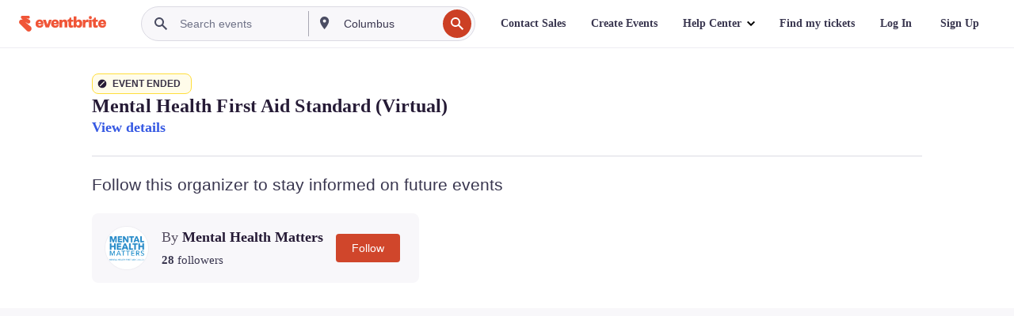

--- FILE ---
content_type: text/javascript; charset=utf-8
request_url: https://app.link/_r?sdk=web2.86.5&branch_key=key_live_epYrpbv3NngOvWj47OM81jmgCFkeYUlx&callback=branch_callback__0
body_size: 73
content:
/**/ typeof branch_callback__0 === 'function' && branch_callback__0("1540647243083334745");